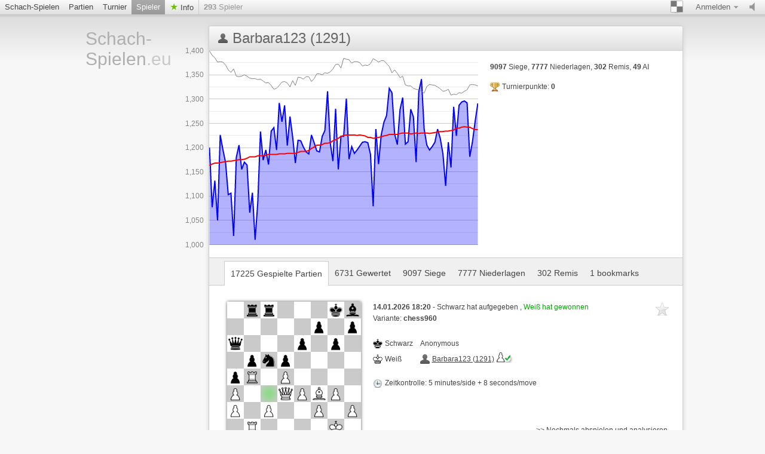

--- FILE ---
content_type: text/html; charset=utf-8
request_url: https://www.schach-spielen.eu/@/Barbara123
body_size: 4879
content:





















	
  











<!doctype html>
<html lang="de">
  <head>
  <meta charset="utf-8">
  
 
  
	     <title>Schach-Spielen.eu Barbara123 : 


17225 Gespielte Partien

 - page 1 | Schach online spielen</title>
		 <meta content="Kostenlos Online-Schach spielen. Jetzt in einer freundlichen Umgebung Schach spielen! Keine Registrierung, kein PlugIn erforderlich. Schach kann gegen Freunde, den Computer, oder zufällige Gegner gespielt werden." name="description">
	   
	 
	<meta name="google-site-verification" content="CuhPWJVTHDRSTDpWkkRf5ASjRkhKn5eF3B6myhAbRJs" />
	<meta name="msvalidate.01" content="04BCDA79C4596520B8C86758392C0CB2" />	 
   
  
 <meta name="viewport" content="width=device-width, initial-scale=1">
    <link href="/assets/stylesheets/style.css?v=459" type="text/css" rel="stylesheet"/>
    
<link href="/assets/stylesheets/user-list.css?v=459" type="text/css" rel="stylesheet"/>
<link href="/assets/stylesheets/user-show.css?v=459" type="text/css" rel="stylesheet"/>




  
	
    <link rel="shortcut icon" href="/assets/images/favicon-32-white.png" type="image/x-icon" />
    
    <meta content="noindex, follow" name="robots">
    
		


   </head>
   
   <body class="brown light  class_user_site_show">
     <div id="top" class="clearfix">
       <a href="#/setting/sound" data-href="/setting/sound" title="Ton ein-/ausschalten" id="sound_state" class="available ">
         <span></span>
       </a>
       
       
	   <a class="goto_nav blank_if_play  a_nav_play_class" href="/schach-online-spielen">
         Schach-Spielen
       </a>
	   
       
       
	    <a class="goto_nav blank_if_play  a_nav_game_class" href="/schach-partien">
         Partien
       </a>
       
       
       
	    <a class="goto_nav blank_if_play  a_nav_tournament_class" href="/schach-turniere">
         Turnier
       </a>
       
       
       
	    <a class="goto_nav blank_if_play  current a_nav_user_class" href="/schach-spieler">
         Spieler
       </a>
       
       
       
	
      
       
       
	    <a class="info_meneu_a goto_nav blank_if_play " href="/info">
         Info
       </a>
       
       
       <div id="nb_connected_players" class="nb_connected_players">
         <strong>0</strong> Spieler
       </div>
       

<div class="auth">
  <div class="toggle toggle_auth">
    <span class="s16 ddown">Anmelden</span>
  </div>
  <div class="signin_form dropdown">
	<a href="/login" class="login_link">Anmelden</a>
    <a href="/kostenlos-registrieren">Kostenlos Registrieren</a>
  </div>
</div>

       <div class="themepicker bgpicker">
         <div class="theme_toggle toggle" title="Schachbrett-Farbe"><span class="theme_demo ddown"></span></div>
         <div class="themes dropdown" data-href="/setting/theme">
           
           <div class="theme" data-theme="brown"><div class="inner">
               <div class="lcs black brown"></div>
               <div class="lcs white brown"></div>
           </div></div>
           
           <div class="theme" data-theme="blue"><div class="inner">
               <div class="lcs black blue"></div>
               <div class="lcs white blue"></div>
           </div></div>
           
           <div class="theme" data-theme="green"><div class="inner">
               <div class="lcs black green"></div>
               <div class="lcs white green"></div>
           </div></div>
           
           <div class="theme" data-theme="grey"><div class="inner">
               <div class="lcs black grey"></div>
               <div class="lcs white grey"></div>
           </div></div>
           
           <div class="theme" data-theme="wood"><div class="inner">
               <div class="lcs black wood"></div>
               <div class="lcs white wood"></div>
           </div></div>
           
           <div class="theme" data-theme="canvas"><div class="inner">
               <div class="lcs black canvas"></div>
               <div class="lcs white canvas"></div>
           </div></div>
           
         </div>
       </div>
	  
    
	    <div class="nav_setting_mobile" onclick='javascript:$( "a.goto_nav.blank_if_play.a_nav_game_class, a.goto_nav.blank_if_play.a_nav_tournament_class, a.goto_nav.blank_if_play.a_nav_user_class, a.info_meneu_a.goto_nav.blank_if_play, #top div.themepicker, #top div.auth" ).slideToggle();'></div>
	   
	    
	  
	   	 
             
	     
	  
	   
     </div>
     
     <div class="content">
       <div class="header header_lang_de">
	   
		  <a id="site_title" href="/">
             Schach-Spielen<span class="extension">.eu</span>
           </a>
		
         
         
         
         
		 

       </div>
       <div id="lichess">
         
<div class="content_box no_padding user_show">
  <div class="content_box_top">
    
	
    <div class="icon status "></div>
	
    <h1 class="lichess_title">Barbara123 (1291)</h1>
    
    
  </div>
  <div class="clearfix">
    
    <div class="elo_history" title="Elo history" data-columns="[[&quot;string&quot;,&quot;Game&quot;],[&quot;number&quot;,&quot;Elo&quot;],[&quot;number&quot;,&quot;Opponent ELO&quot;],[&quot;number&quot;,&quot;Average&quot;]]" data-rows="[[&quot;23/02/19&quot;,1200,1399,1163],[&quot;23/03/19&quot;,1077,1390,1166],[&quot;14/04/19&quot;,1132,1385,1168],[&quot;11/05/19&quot;,1050,1376,1168],[&quot;10/06/19&quot;,1226,1377,1169],[&quot;29/06/19&quot;,1196,1376,1170],[&quot;30/07/19&quot;,1169,1370,1171],[&quot;24/08/19&quot;,1103,1360,1172],[&quot;21/10/19&quot;,1106,1355,1172],[&quot;10/11/19&quot;,1018,1362,1173],[&quot;22/12/19&quot;,1180,1347,1174],[&quot;13/02/20&quot;,1205,1346,1175],[&quot;31/05/20&quot;,1155,1347,1175],[&quot;18/06/20&quot;,1170,1350,1176],[&quot;27/06/20&quot;,1164,1347,1178],[&quot;07/07/20&quot;,1066,1343,1181],[&quot;15/07/20&quot;,1107,1342,1181],[&quot;31/07/20&quot;,1010,1342,1181],[&quot;16/08/20&quot;,1087,1340,1183],[&quot;18/10/20&quot;,1233,1341,1183],[&quot;01/11/20&quot;,1174,1337,1183],[&quot;27/11/20&quot;,1195,1333,1184],[&quot;27/12/20&quot;,1165,1334,1186],[&quot;16/01/21&quot;,1234,1328,1186],[&quot;13/02/21&quot;,1241,1320,1186],[&quot;14/03/21&quot;,1195,1322,1186],[&quot;31/03/21&quot;,1292,1328,1187],[&quot;27/05/21&quot;,1253,1335,1187],[&quot;12/07/21&quot;,1287,1336,1187],[&quot;03/09/21&quot;,1204,1333,1188],[&quot;03/10/21&quot;,1264,1325,1188],[&quot;05/11/21&quot;,1222,1338,1188],[&quot;21/11/21&quot;,1168,1328,1188],[&quot;06/12/21&quot;,1215,1345,1190],[&quot;16/12/21&quot;,1214,1344,1192],[&quot;26/12/21&quot;,1201,1341,1192],[&quot;03/01/22&quot;,1191,1346,1192],[&quot;16/01/22&quot;,1187,1346,1194],[&quot;03/02/22&quot;,1226,1336,1198],[&quot;12/02/22&quot;,1210,1342,1201],[&quot;24/02/22&quot;,1193,1352,1205],[&quot;10/03/22&quot;,1191,1352,1205],[&quot;28/03/22&quot;,1223,1350,1206],[&quot;29/04/22&quot;,1235,1354,1209],[&quot;22/05/22&quot;,1316,1353,1209],[&quot;07/06/22&quot;,1210,1356,1210],[&quot;23/06/22&quot;,1172,1362,1214],[&quot;06/07/22&quot;,1280,1371,1216],[&quot;24/07/22&quot;,1155,1372,1219],[&quot;03/08/22&quot;,1223,1364,1223],[&quot;13/08/22&quot;,1223,1384,1225],[&quot;15/09/22&quot;,1301,1382,1226],[&quot;29/09/22&quot;,1176,1381,1226],[&quot;20/10/22&quot;,1202,1374,1226],[&quot;07/11/22&quot;,1188,1377,1226],[&quot;20/11/22&quot;,1195,1377,1225],[&quot;02/12/22&quot;,1203,1375,1226],[&quot;22/12/22&quot;,1211,1368,1225],[&quot;06/01/23&quot;,1212,1370,1224],[&quot;26/01/23&quot;,1210,1369,1221],[&quot;08/02/23&quot;,1186,1373,1221],[&quot;26/02/23&quot;,1079,1383,1219],[&quot;11/03/23&quot;,1238,1380,1220],[&quot;22/03/23&quot;,1166,1376,1221],[&quot;07/04/23&quot;,1226,1379,1222],[&quot;19/04/23&quot;,1252,1379,1224],[&quot;01/05/23&quot;,1266,1373,1225],[&quot;30/05/23&quot;,1322,1367,1227],[&quot;12/06/23&quot;,1313,1354,1227],[&quot;25/06/23&quot;,1228,1360,1227],[&quot;09/07/23&quot;,1206,1353,1227],[&quot;26/07/23&quot;,1278,1344,1229],[&quot;27/08/23&quot;,1303,1347,1230],[&quot;19/09/23&quot;,1207,1329,1230],[&quot;02/10/23&quot;,1212,1327,1230],[&quot;21/10/23&quot;,1279,1327,1228],[&quot;29/10/23&quot;,1263,1322,1229],[&quot;16/11/23&quot;,1170,1320,1230],[&quot;04/12/23&quot;,1315,1319,1229],[&quot;22/12/23&quot;,1341,1316,1230],[&quot;14/01/24&quot;,1238,1312,1230],[&quot;26/01/24&quot;,1205,1326,1230],[&quot;06/03/24&quot;,1195,1330,1229],[&quot;20/04/24&quot;,1202,1329,1230],[&quot;23/06/24&quot;,1211,1328,1231],[&quot;04/08/24&quot;,1238,1325,1232],[&quot;04/09/24&quot;,1219,1321,1233],[&quot;30/10/24&quot;,1187,1316,1233],[&quot;29/11/24&quot;,1121,1317,1234],[&quot;23/12/24&quot;,1211,1320,1234],[&quot;20/01/25&quot;,1159,1308,1235],[&quot;11/02/25&quot;,1284,1310,1236],[&quot;08/03/25&quot;,1224,1309,1240],[&quot;06/04/25&quot;,1287,1313,1240],[&quot;15/05/25&quot;,1294,1312,1242],[&quot;06/07/25&quot;,1296,1316,1243],[&quot;30/08/25&quot;,1292,1319,1242],[&quot;01/10/25&quot;,1181,1329,1242],[&quot;06/11/25&quot;,1212,1330,1239],[&quot;09/12/25&quot;,1254,1329,1237],[&quot;14/01/26&quot;,1291,1327,1237]]">
      <span>Chart loading...</span>
    </div>
    
    <div class="user-infos">
      
      




      
      <div class="stats">
        <p class="numbers">
          <strong>9097</strong> Siege,
          <strong>7777</strong> Niederlagen,
          <strong>302</strong> Remis,
          <strong>49</strong> AI
        </p>
        <span class="tournament s16 tournament_points">
          Turnierpunkte: <strong>0</strong>
        </span>
		
		  
		
        <div class="teams">
          
        </div>
      </div>
    </div>
  </div>
  <div class="actions clearfix">
    






	
  </div>
  
  <div class="content_box_inter clearfix">
    
    <a class='active' href="/@/Barbara123/all">
      


17225 Gespielte Partien


    </a>
    
    <a  href="/@/Barbara123/rated">
      


6731 Gewertet


    </a>
    
    <a  href="/@/Barbara123/win">
      


9097 Siege


    </a>
    
    <a  href="/@/Barbara123/loss">
      


7777 Niederlagen


    </a>
    
    <a  href="/@/Barbara123/draw">
      


302 Remis


    </a>
    
    <a  href="/@/Barbara123/bookmark">
      


1 bookmarks


    </a>
    
  </div>
  <div class="games infinitescroll all_games">
   
    
    <div class="pager none"><a href="/@/Barbara123/all?page=2">Next</a></div>
    
    


<div class="game_row paginated_element clearfix">
  
  
  <a href="/game/0tbphxsa" title="In voller Größe anzeigen" class="mini_board parse_fen " data-live="" data-color="white" data-fen="1rr3kb/5p1p/q3p1p1/1pnp4/pR1P4/P2QPBP1/P1P2P1P/1R4K1" data-lastmove="c3 d3"></a>
  <div class="infos">
    

<span class="bookmark">

<span class="icon"></span>

</span>

    <b>
      
      14.01.2026 18:20
      
    </b>-
    
    Schwarz hat aufgegeben
    
    , <span class="win">
      Weiß hat gewonnen
    </span>
    
    
    
    <br />
    Variante: <strong>chess960</strong>
    
    <br /><br />
    <table class="game_players">
      
      <tr>
        <td><span class="color s16 black">Schwarz</span></td>
        <td><span class="user_link ">Anonymous</span></td>
      </tr>
      
      <tr>
        <td><span class="color s16 white">Weiß</span></td>
        <td><a class="user_link offline" href="/@/Barbara123">Barbara123 (1291)<img class='user_trust_icon user_bauer_white' src='/assets/images/icons/protected-schachicons-bauer-white.png' title='Wertung > 1100 und gewertete Partien > 100' alt='Icon1'></a></td>
      </tr>
      
    </table>
    <br />
    
    <span class="s16 clock">
      
      Zeitkontrolle:
      
      5 minutes/side + 8 seconds/move
    </span>
    <br /><br />
    
    
    
    
    <a class="go_analyse" href="/analyse/0tbphxsa">&gt;&gt; Nochmals abspielen und analysieren</a>
    
  </div>
  
  
</div>

<div class="game_row paginated_element clearfix">
  
  
  <a href="/game/n4px9xo6" title="In voller Größe anzeigen" class="mini_board parse_fen " data-live="" data-color="white" data-fen="8/8/8/2B5/6P1/R2RP2P/1k3PK1/8" data-lastmove="c2b2"></a>
  <div class="infos">
    

<span class="bookmark">

<span class="icon"></span>

</span>

    <b>
      
      14.01.2026 18:02
      
    </b>-
    
    Remis
    
    
    
    <br /><br />
    <table class="game_players">
      
      <tr>
        <td><span class="color s16 black">Schwarz</span></td>
        <td><span class="user_link ">Anonymous</span></td>
      </tr>
      
      <tr>
        <td><span class="color s16 white">Weiß</span></td>
        <td><a class="user_link offline" href="/@/Barbara123">Barbara123 (1291)<img class='user_trust_icon user_bauer_white' src='/assets/images/icons/protected-schachicons-bauer-white.png' title='Wertung > 1100 und gewertete Partien > 100' alt='Icon1'></a></td>
      </tr>
      
    </table>
    <br />
    
    <span class="s16 clock">
      
      Zeitkontrolle:
      
      9 minutes/side + 1 seconds/move
    </span>
    <br /><br />
    
    
    
    
    <a class="go_analyse" href="/analyse/n4px9xo6">&gt;&gt; Nochmals abspielen und analysieren</a>
    
  </div>
  
  
</div>

<div class="game_row paginated_element clearfix">
  
  
  <a href="/game/mj9qugp7" title="In voller Größe anzeigen" class="mini_board parse_fen " data-live="" data-color="white" data-fen="rnbqkbnr/pppppppp/8/8/3P4/8/PPP1PPPP/RNBQKBNR" data-lastmove="d2d4"></a>
  <div class="infos">
    

<span class="bookmark">

<span class="icon"></span>

</span>

    <b>
      
      14.01.2026 17:41
      
    </b>-
    
    Zeit abgelaufen
    
    , <span class="win">
      Weiß hat gewonnen
    </span>
    
    
    
    <br /><br />
    <table class="game_players">
      
      <tr>
        <td><span class="color s16 black">Schwarz</span></td>
        <td><span class="user_link ">Anonymous</span></td>
      </tr>
      
      <tr>
        <td><span class="color s16 white">Weiß</span></td>
        <td><a class="user_link offline" href="/@/Barbara123">Barbara123 (1291)<img class='user_trust_icon user_bauer_white' src='/assets/images/icons/protected-schachicons-bauer-white.png' title='Wertung > 1100 und gewertete Partien > 100' alt='Icon1'></a></td>
      </tr>
      
    </table>
    <br />
    
    <span class="s16 clock">
      
      Zeitkontrolle:
      
      5 minutes/side + 8 seconds/move
    </span>
    <br /><br />
    
    
    
    
    <a class="go_analyse" href="/analyse/mj9qugp7">&gt;&gt; Nochmals abspielen und analysieren</a>
    
  </div>
  
  
</div>

<div class="game_row paginated_element clearfix">
  
  
  <a href="/game/tr2j55lu" title="In voller Größe anzeigen" class="mini_board parse_fen " data-live="" data-color="white" data-fen="4r1k1/1p2qpb1/pP3npp/P1p5/4pN2/2N1PnP1/2P2PKP/R2R4" data-lastmove="d2f3"></a>
  <div class="infos">
    

<span class="bookmark">

<span class="icon"></span>

</span>

    <b>
      
      14.01.2026 17:36
      
    </b>-
    
    Zeit abgelaufen
    
    , <span class="loss">
      Schwarz hat gewonnen
    </span>
    
    
    
    <br /><br />
    <table class="game_players">
      
      <tr>
        <td><span class="color s16 black">Schwarz</span></td>
        <td><a class="user_link online" href="/@/Simonio">Simonio (1823) (+1)<img class='user_trust_icon user_laufer_black' src='/assets/images/icons/protected-schachicons-laufer-black.png' title='Wertung > 1600 und gewertete Partien > 250' alt='Icon3'></a></td>
      </tr>
      
      <tr>
        <td><span class="color s16 white">Weiß</span></td>
        <td><a class="user_link offline" href="/@/Barbara123">Barbara123 (1292) (-1)<img class='user_trust_icon user_bauer_white' src='/assets/images/icons/protected-schachicons-bauer-white.png' title='Wertung > 1100 und gewertete Partien > 100' alt='Icon1'></a></td>
      </tr>
      
    </table>
    <br />
    
    <span class="s16 clock">
      
      Zeitkontrolle:
      
      3 minutes/side + 1 seconds/move
    </span>
    <br /><br />
    
    
    
    Dieses Spiel ist gewertet
    <br /><br />
    
    
    <a class="go_analyse" href="/analyse/tr2j55lu">&gt;&gt; Nochmals abspielen und analysieren</a>
    
  </div>
  
  
</div>

<div class="game_row paginated_element clearfix">
  
  
  <a href="/game/dj9pj1dt/black" title="In voller Größe anzeigen" class="mini_board parse_fen " data-live="" data-color="black" data-fen="8/B7/4k3/1P3p2/P3pKp1/4P3/5PP1/8" data-lastmove="c5a7"></a>
  <div class="infos">
    

<span class="bookmark">

<span class="icon"></span>

</span>

    <b>
      
      14.01.2026 16:00
      
    </b>-
    
    Zeit abgelaufen
    
    , <span class="loss">
      Weiß hat gewonnen
    </span>
    
    
    
    <br /><br />
    <table class="game_players">
      
      <tr>
        <td><span class="color s16 white">Weiß</span></td>
        <td><span class="user_link ">Anonymous</span></td>
      </tr>
      
      <tr>
        <td><span class="color s16 black">Schwarz</span></td>
        <td><a class="user_link offline" href="/@/Barbara123">Barbara123 (1292)<img class='user_trust_icon user_bauer_black' src='/assets/images/icons/protected-schachicons-bauer-black.png' title='Wertung > 1100 und gewertete Partien > 100' alt='Icon1'></a></td>
      </tr>
      
    </table>
    <br />
    
    <span class="s16 clock">
      
      Zeitkontrolle:
      
      5 minutes/side + 8 seconds/move
    </span>
    <br /><br />
    
    
    
    
    <a class="go_analyse" href="/analyse/dj9pj1dt/black">&gt;&gt; Nochmals abspielen und analysieren</a>
    
  </div>
  
  
</div>

<div class="game_row paginated_element clearfix">
  
  
  <a href="/game/bknvltak" title="In voller Größe anzeigen" class="mini_board parse_fen " data-live="" data-color="white" data-fen="r5k1/1b3pQp/p3p1pB/1p1p4/1PrPn2N/P5P1/5P1P/5RK1" data-lastmove="e5g7"></a>
  <div class="infos">
    

<span class="bookmark">

<span class="icon"></span>

</span>

    <b>
      
      14.01.2026 11:22
      
    </b>-
    
    Schachmatt
    
    , <span class="win">
      Weiß hat gewonnen
    </span>
    
    
    
    <br /><br />
    <table class="game_players">
      
      <tr>
        <td><span class="color s16 black">Schwarz</span></td>
        <td><a class="user_link offline" href="/@/bachmann">bachmann (1395) (-22)<img class='user_trust_icon user_springer_black' src='/assets/images/icons/protected-schachicons-springer-black.png' title='Wertung > 1300 und gewertete Partien > 120' alt='Icon2' ></a></td>
      </tr>
      
      <tr>
        <td><span class="color s16 white">Weiß</span></td>
        <td><a class="user_link offline" href="/@/Barbara123">Barbara123 (1270) (+22)<img class='user_trust_icon user_bauer_white' src='/assets/images/icons/protected-schachicons-bauer-white.png' title='Wertung > 1100 und gewertete Partien > 100' alt='Icon1'></a></td>
      </tr>
      
    </table>
    <br />
    
    <span class="s16 clock">
      
      Zeitkontrolle:
      
      3 minutes/side + 3 seconds/move
    </span>
    <br /><br />
    
    
    
    Dieses Spiel ist gewertet
    <br /><br />
    
    
    <a class="go_analyse" href="/analyse/bknvltak">&gt;&gt; Nochmals abspielen und analysieren</a>
    
  </div>
  
  
</div>

<div class="game_row paginated_element clearfix">
  
  
  <a href="/game/f9bx6r69" title="In voller Größe anzeigen" class="mini_board parse_fen " data-live="" data-color="white" data-fen="8/5k2/2pB3p/p1bp2pP/4pnP1/2P3P1/PP6/3r3K" data-lastmove="g1c5"></a>
  <div class="infos">
    

<span class="bookmark">

<span class="icon"></span>

</span>

    <b>
      
      14.01.2026 10:55
      
    </b>-
    
    Zeit abgelaufen
    
    , <span class="loss">
      Schwarz hat gewonnen
    </span>
    
    
    
    <br /><br />
    <table class="game_players">
      
      <tr>
        <td><span class="color s16 black">Schwarz</span></td>
        <td><span class="user_link ">Anonymous</span></td>
      </tr>
      
      <tr>
        <td><span class="color s16 white">Weiß</span></td>
        <td><a class="user_link offline" href="/@/Barbara123">Barbara123 (1270)<img class='user_trust_icon user_bauer_white' src='/assets/images/icons/protected-schachicons-bauer-white.png' title='Wertung > 1100 und gewertete Partien > 100' alt='Icon1'></a></td>
      </tr>
      
    </table>
    <br />
    
    <span class="s16 clock">
      
      Zeitkontrolle:
      
      5 minutes/side + 8 seconds/move
    </span>
    <br /><br />
    
    
    
    
    <a class="go_analyse" href="/analyse/f9bx6r69">&gt;&gt; Nochmals abspielen und analysieren</a>
    
  </div>
  
  
</div>

<div class="game_row paginated_element clearfix">
  
  
  <a href="/game/4te5yjvm" title="In voller Größe anzeigen" class="mini_board parse_fen " data-live="" data-color="white" data-fen="b1r2rk1/5ppp/p2bp3/Pp6/2pP4/8/4QPqP/R1B2RK1" data-lastmove="g5g2"></a>
  <div class="infos">
    

<span class="bookmark">

<span class="icon"></span>

</span>

    <b>
      
      14.01.2026 10:47
      
    </b>-
    
    Schachmatt
    
    , <span class="loss">
      Schwarz hat gewonnen
    </span>
    
    
    
    <br /><br />
    <table class="game_players">
      
      <tr>
        <td><span class="color s16 black">Schwarz</span></td>
        <td><a class="user_link offline" href="/@/cux">cux (1670) (+3)<img class='user_trust_icon user_laufer_black' src='/assets/images/icons/protected-schachicons-laufer-black.png' title='Wertung > 1600 und gewertete Partien > 250' alt='Icon3'></a></td>
      </tr>
      
      <tr>
        <td><span class="color s16 white">Weiß</span></td>
        <td><a class="user_link offline" href="/@/Barbara123">Barbara123 (1273) (-3)<img class='user_trust_icon user_bauer_white' src='/assets/images/icons/protected-schachicons-bauer-white.png' title='Wertung > 1100 und gewertete Partien > 100' alt='Icon1'></a></td>
      </tr>
      
    </table>
    <br />
    
    <span class="s16 clock">
      
      Zeitkontrolle:
      
      13 minutes/side + 0 seconds/move
    </span>
    <br /><br />
    
    
    
    Dieses Spiel ist gewertet
    <br /><br />
    
    
    <a class="go_analyse" href="/analyse/4te5yjvm">&gt;&gt; Nochmals abspielen und analysieren</a>
    
  </div>
  
  
</div>


	   
  </div>
  
</div>

       </div>
     </div>
     <div class="footer_wrap">
       <div class="footer">
         <div class="right">
           | <a href="/logo">Schach auf eigener Homepage empfehlen</a><br/>
         </div>
		 <a href="#" onclick="if (CCM!=null){CCM.openWidget();return false;}">Cookies verwalten</a> | <a href="/datenschutz">Datenschutzerkl&auml;rung</a> | <a href="/impressum">Impressum</a>
         <br />
		 
         Ping: <span id="connection_lag">?</span>
       </div>
     </div>
	 <script src="/assets/javascripts/deps.min.js?v=459"></script>
     <script src="/assets/compiled/big.js?v=459"></script>
     
<script src="/assets/javascripts/vendor/jquery.infinitescroll.min.js?v=459"></script>
<script src="/assets/javascripts/user.js?v=459"></script>


<script src="/assets/javascripts/chart.js?v=459"></script>




		
       <script>
        $(document).ready(function(){
		 
		function check_CCM()
		{
		 //$.cookie.defaults = { path: '/',domain: document.domain.replace(/^\w+\.(.+)$/, '$1')};
		//alert('CCM Loaded');
		 
		
		 
		 
		 
		 
		}

		window.addEventListener ('ccm19WidgetLoaded', check_CCM, false);
	

			
	
		});//document ready
		</script>
		

		
       
	  

  
   <script src="https://consent.schach-spielen.eu/ccm19_de/public/ccm19.js?apiKey=19ffb97c26f4c0290d0f97d4f3940957d8b439203ecc99b5&amp;domain=90a4f97&amp;lang=de_DE" referrerpolicy="origin" async></script>
   
 
   </body>
 </html>



